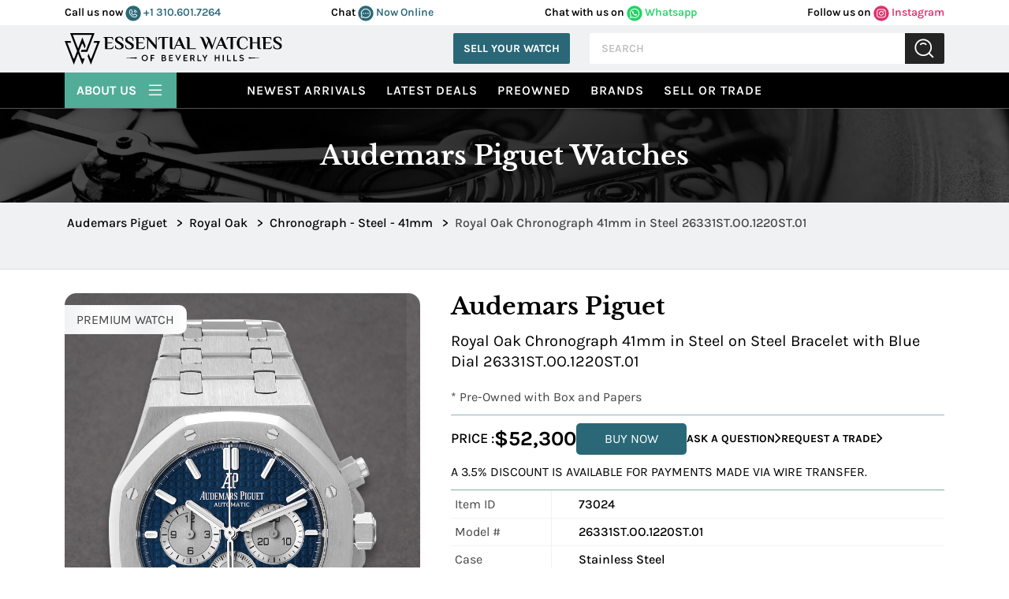

--- FILE ---
content_type: text/html; charset=utf-8
request_url: https://www.google.com/recaptcha/api2/anchor?ar=1&k=6LeaFQwUAAAAAOJwczILvyB4d43daoiC-RaOYJaN&co=aHR0cHM6Ly9lc3NlbnRpYWwtd2F0Y2hlcy5jb206NDQz&hl=en&v=N67nZn4AqZkNcbeMu4prBgzg&theme=light&size=normal&anchor-ms=20000&execute-ms=30000&cb=xtj0zmdqn51l
body_size: 49261
content:
<!DOCTYPE HTML><html dir="ltr" lang="en"><head><meta http-equiv="Content-Type" content="text/html; charset=UTF-8">
<meta http-equiv="X-UA-Compatible" content="IE=edge">
<title>reCAPTCHA</title>
<style type="text/css">
/* cyrillic-ext */
@font-face {
  font-family: 'Roboto';
  font-style: normal;
  font-weight: 400;
  font-stretch: 100%;
  src: url(//fonts.gstatic.com/s/roboto/v48/KFO7CnqEu92Fr1ME7kSn66aGLdTylUAMa3GUBHMdazTgWw.woff2) format('woff2');
  unicode-range: U+0460-052F, U+1C80-1C8A, U+20B4, U+2DE0-2DFF, U+A640-A69F, U+FE2E-FE2F;
}
/* cyrillic */
@font-face {
  font-family: 'Roboto';
  font-style: normal;
  font-weight: 400;
  font-stretch: 100%;
  src: url(//fonts.gstatic.com/s/roboto/v48/KFO7CnqEu92Fr1ME7kSn66aGLdTylUAMa3iUBHMdazTgWw.woff2) format('woff2');
  unicode-range: U+0301, U+0400-045F, U+0490-0491, U+04B0-04B1, U+2116;
}
/* greek-ext */
@font-face {
  font-family: 'Roboto';
  font-style: normal;
  font-weight: 400;
  font-stretch: 100%;
  src: url(//fonts.gstatic.com/s/roboto/v48/KFO7CnqEu92Fr1ME7kSn66aGLdTylUAMa3CUBHMdazTgWw.woff2) format('woff2');
  unicode-range: U+1F00-1FFF;
}
/* greek */
@font-face {
  font-family: 'Roboto';
  font-style: normal;
  font-weight: 400;
  font-stretch: 100%;
  src: url(//fonts.gstatic.com/s/roboto/v48/KFO7CnqEu92Fr1ME7kSn66aGLdTylUAMa3-UBHMdazTgWw.woff2) format('woff2');
  unicode-range: U+0370-0377, U+037A-037F, U+0384-038A, U+038C, U+038E-03A1, U+03A3-03FF;
}
/* math */
@font-face {
  font-family: 'Roboto';
  font-style: normal;
  font-weight: 400;
  font-stretch: 100%;
  src: url(//fonts.gstatic.com/s/roboto/v48/KFO7CnqEu92Fr1ME7kSn66aGLdTylUAMawCUBHMdazTgWw.woff2) format('woff2');
  unicode-range: U+0302-0303, U+0305, U+0307-0308, U+0310, U+0312, U+0315, U+031A, U+0326-0327, U+032C, U+032F-0330, U+0332-0333, U+0338, U+033A, U+0346, U+034D, U+0391-03A1, U+03A3-03A9, U+03B1-03C9, U+03D1, U+03D5-03D6, U+03F0-03F1, U+03F4-03F5, U+2016-2017, U+2034-2038, U+203C, U+2040, U+2043, U+2047, U+2050, U+2057, U+205F, U+2070-2071, U+2074-208E, U+2090-209C, U+20D0-20DC, U+20E1, U+20E5-20EF, U+2100-2112, U+2114-2115, U+2117-2121, U+2123-214F, U+2190, U+2192, U+2194-21AE, U+21B0-21E5, U+21F1-21F2, U+21F4-2211, U+2213-2214, U+2216-22FF, U+2308-230B, U+2310, U+2319, U+231C-2321, U+2336-237A, U+237C, U+2395, U+239B-23B7, U+23D0, U+23DC-23E1, U+2474-2475, U+25AF, U+25B3, U+25B7, U+25BD, U+25C1, U+25CA, U+25CC, U+25FB, U+266D-266F, U+27C0-27FF, U+2900-2AFF, U+2B0E-2B11, U+2B30-2B4C, U+2BFE, U+3030, U+FF5B, U+FF5D, U+1D400-1D7FF, U+1EE00-1EEFF;
}
/* symbols */
@font-face {
  font-family: 'Roboto';
  font-style: normal;
  font-weight: 400;
  font-stretch: 100%;
  src: url(//fonts.gstatic.com/s/roboto/v48/KFO7CnqEu92Fr1ME7kSn66aGLdTylUAMaxKUBHMdazTgWw.woff2) format('woff2');
  unicode-range: U+0001-000C, U+000E-001F, U+007F-009F, U+20DD-20E0, U+20E2-20E4, U+2150-218F, U+2190, U+2192, U+2194-2199, U+21AF, U+21E6-21F0, U+21F3, U+2218-2219, U+2299, U+22C4-22C6, U+2300-243F, U+2440-244A, U+2460-24FF, U+25A0-27BF, U+2800-28FF, U+2921-2922, U+2981, U+29BF, U+29EB, U+2B00-2BFF, U+4DC0-4DFF, U+FFF9-FFFB, U+10140-1018E, U+10190-1019C, U+101A0, U+101D0-101FD, U+102E0-102FB, U+10E60-10E7E, U+1D2C0-1D2D3, U+1D2E0-1D37F, U+1F000-1F0FF, U+1F100-1F1AD, U+1F1E6-1F1FF, U+1F30D-1F30F, U+1F315, U+1F31C, U+1F31E, U+1F320-1F32C, U+1F336, U+1F378, U+1F37D, U+1F382, U+1F393-1F39F, U+1F3A7-1F3A8, U+1F3AC-1F3AF, U+1F3C2, U+1F3C4-1F3C6, U+1F3CA-1F3CE, U+1F3D4-1F3E0, U+1F3ED, U+1F3F1-1F3F3, U+1F3F5-1F3F7, U+1F408, U+1F415, U+1F41F, U+1F426, U+1F43F, U+1F441-1F442, U+1F444, U+1F446-1F449, U+1F44C-1F44E, U+1F453, U+1F46A, U+1F47D, U+1F4A3, U+1F4B0, U+1F4B3, U+1F4B9, U+1F4BB, U+1F4BF, U+1F4C8-1F4CB, U+1F4D6, U+1F4DA, U+1F4DF, U+1F4E3-1F4E6, U+1F4EA-1F4ED, U+1F4F7, U+1F4F9-1F4FB, U+1F4FD-1F4FE, U+1F503, U+1F507-1F50B, U+1F50D, U+1F512-1F513, U+1F53E-1F54A, U+1F54F-1F5FA, U+1F610, U+1F650-1F67F, U+1F687, U+1F68D, U+1F691, U+1F694, U+1F698, U+1F6AD, U+1F6B2, U+1F6B9-1F6BA, U+1F6BC, U+1F6C6-1F6CF, U+1F6D3-1F6D7, U+1F6E0-1F6EA, U+1F6F0-1F6F3, U+1F6F7-1F6FC, U+1F700-1F7FF, U+1F800-1F80B, U+1F810-1F847, U+1F850-1F859, U+1F860-1F887, U+1F890-1F8AD, U+1F8B0-1F8BB, U+1F8C0-1F8C1, U+1F900-1F90B, U+1F93B, U+1F946, U+1F984, U+1F996, U+1F9E9, U+1FA00-1FA6F, U+1FA70-1FA7C, U+1FA80-1FA89, U+1FA8F-1FAC6, U+1FACE-1FADC, U+1FADF-1FAE9, U+1FAF0-1FAF8, U+1FB00-1FBFF;
}
/* vietnamese */
@font-face {
  font-family: 'Roboto';
  font-style: normal;
  font-weight: 400;
  font-stretch: 100%;
  src: url(//fonts.gstatic.com/s/roboto/v48/KFO7CnqEu92Fr1ME7kSn66aGLdTylUAMa3OUBHMdazTgWw.woff2) format('woff2');
  unicode-range: U+0102-0103, U+0110-0111, U+0128-0129, U+0168-0169, U+01A0-01A1, U+01AF-01B0, U+0300-0301, U+0303-0304, U+0308-0309, U+0323, U+0329, U+1EA0-1EF9, U+20AB;
}
/* latin-ext */
@font-face {
  font-family: 'Roboto';
  font-style: normal;
  font-weight: 400;
  font-stretch: 100%;
  src: url(//fonts.gstatic.com/s/roboto/v48/KFO7CnqEu92Fr1ME7kSn66aGLdTylUAMa3KUBHMdazTgWw.woff2) format('woff2');
  unicode-range: U+0100-02BA, U+02BD-02C5, U+02C7-02CC, U+02CE-02D7, U+02DD-02FF, U+0304, U+0308, U+0329, U+1D00-1DBF, U+1E00-1E9F, U+1EF2-1EFF, U+2020, U+20A0-20AB, U+20AD-20C0, U+2113, U+2C60-2C7F, U+A720-A7FF;
}
/* latin */
@font-face {
  font-family: 'Roboto';
  font-style: normal;
  font-weight: 400;
  font-stretch: 100%;
  src: url(//fonts.gstatic.com/s/roboto/v48/KFO7CnqEu92Fr1ME7kSn66aGLdTylUAMa3yUBHMdazQ.woff2) format('woff2');
  unicode-range: U+0000-00FF, U+0131, U+0152-0153, U+02BB-02BC, U+02C6, U+02DA, U+02DC, U+0304, U+0308, U+0329, U+2000-206F, U+20AC, U+2122, U+2191, U+2193, U+2212, U+2215, U+FEFF, U+FFFD;
}
/* cyrillic-ext */
@font-face {
  font-family: 'Roboto';
  font-style: normal;
  font-weight: 500;
  font-stretch: 100%;
  src: url(//fonts.gstatic.com/s/roboto/v48/KFO7CnqEu92Fr1ME7kSn66aGLdTylUAMa3GUBHMdazTgWw.woff2) format('woff2');
  unicode-range: U+0460-052F, U+1C80-1C8A, U+20B4, U+2DE0-2DFF, U+A640-A69F, U+FE2E-FE2F;
}
/* cyrillic */
@font-face {
  font-family: 'Roboto';
  font-style: normal;
  font-weight: 500;
  font-stretch: 100%;
  src: url(//fonts.gstatic.com/s/roboto/v48/KFO7CnqEu92Fr1ME7kSn66aGLdTylUAMa3iUBHMdazTgWw.woff2) format('woff2');
  unicode-range: U+0301, U+0400-045F, U+0490-0491, U+04B0-04B1, U+2116;
}
/* greek-ext */
@font-face {
  font-family: 'Roboto';
  font-style: normal;
  font-weight: 500;
  font-stretch: 100%;
  src: url(//fonts.gstatic.com/s/roboto/v48/KFO7CnqEu92Fr1ME7kSn66aGLdTylUAMa3CUBHMdazTgWw.woff2) format('woff2');
  unicode-range: U+1F00-1FFF;
}
/* greek */
@font-face {
  font-family: 'Roboto';
  font-style: normal;
  font-weight: 500;
  font-stretch: 100%;
  src: url(//fonts.gstatic.com/s/roboto/v48/KFO7CnqEu92Fr1ME7kSn66aGLdTylUAMa3-UBHMdazTgWw.woff2) format('woff2');
  unicode-range: U+0370-0377, U+037A-037F, U+0384-038A, U+038C, U+038E-03A1, U+03A3-03FF;
}
/* math */
@font-face {
  font-family: 'Roboto';
  font-style: normal;
  font-weight: 500;
  font-stretch: 100%;
  src: url(//fonts.gstatic.com/s/roboto/v48/KFO7CnqEu92Fr1ME7kSn66aGLdTylUAMawCUBHMdazTgWw.woff2) format('woff2');
  unicode-range: U+0302-0303, U+0305, U+0307-0308, U+0310, U+0312, U+0315, U+031A, U+0326-0327, U+032C, U+032F-0330, U+0332-0333, U+0338, U+033A, U+0346, U+034D, U+0391-03A1, U+03A3-03A9, U+03B1-03C9, U+03D1, U+03D5-03D6, U+03F0-03F1, U+03F4-03F5, U+2016-2017, U+2034-2038, U+203C, U+2040, U+2043, U+2047, U+2050, U+2057, U+205F, U+2070-2071, U+2074-208E, U+2090-209C, U+20D0-20DC, U+20E1, U+20E5-20EF, U+2100-2112, U+2114-2115, U+2117-2121, U+2123-214F, U+2190, U+2192, U+2194-21AE, U+21B0-21E5, U+21F1-21F2, U+21F4-2211, U+2213-2214, U+2216-22FF, U+2308-230B, U+2310, U+2319, U+231C-2321, U+2336-237A, U+237C, U+2395, U+239B-23B7, U+23D0, U+23DC-23E1, U+2474-2475, U+25AF, U+25B3, U+25B7, U+25BD, U+25C1, U+25CA, U+25CC, U+25FB, U+266D-266F, U+27C0-27FF, U+2900-2AFF, U+2B0E-2B11, U+2B30-2B4C, U+2BFE, U+3030, U+FF5B, U+FF5D, U+1D400-1D7FF, U+1EE00-1EEFF;
}
/* symbols */
@font-face {
  font-family: 'Roboto';
  font-style: normal;
  font-weight: 500;
  font-stretch: 100%;
  src: url(//fonts.gstatic.com/s/roboto/v48/KFO7CnqEu92Fr1ME7kSn66aGLdTylUAMaxKUBHMdazTgWw.woff2) format('woff2');
  unicode-range: U+0001-000C, U+000E-001F, U+007F-009F, U+20DD-20E0, U+20E2-20E4, U+2150-218F, U+2190, U+2192, U+2194-2199, U+21AF, U+21E6-21F0, U+21F3, U+2218-2219, U+2299, U+22C4-22C6, U+2300-243F, U+2440-244A, U+2460-24FF, U+25A0-27BF, U+2800-28FF, U+2921-2922, U+2981, U+29BF, U+29EB, U+2B00-2BFF, U+4DC0-4DFF, U+FFF9-FFFB, U+10140-1018E, U+10190-1019C, U+101A0, U+101D0-101FD, U+102E0-102FB, U+10E60-10E7E, U+1D2C0-1D2D3, U+1D2E0-1D37F, U+1F000-1F0FF, U+1F100-1F1AD, U+1F1E6-1F1FF, U+1F30D-1F30F, U+1F315, U+1F31C, U+1F31E, U+1F320-1F32C, U+1F336, U+1F378, U+1F37D, U+1F382, U+1F393-1F39F, U+1F3A7-1F3A8, U+1F3AC-1F3AF, U+1F3C2, U+1F3C4-1F3C6, U+1F3CA-1F3CE, U+1F3D4-1F3E0, U+1F3ED, U+1F3F1-1F3F3, U+1F3F5-1F3F7, U+1F408, U+1F415, U+1F41F, U+1F426, U+1F43F, U+1F441-1F442, U+1F444, U+1F446-1F449, U+1F44C-1F44E, U+1F453, U+1F46A, U+1F47D, U+1F4A3, U+1F4B0, U+1F4B3, U+1F4B9, U+1F4BB, U+1F4BF, U+1F4C8-1F4CB, U+1F4D6, U+1F4DA, U+1F4DF, U+1F4E3-1F4E6, U+1F4EA-1F4ED, U+1F4F7, U+1F4F9-1F4FB, U+1F4FD-1F4FE, U+1F503, U+1F507-1F50B, U+1F50D, U+1F512-1F513, U+1F53E-1F54A, U+1F54F-1F5FA, U+1F610, U+1F650-1F67F, U+1F687, U+1F68D, U+1F691, U+1F694, U+1F698, U+1F6AD, U+1F6B2, U+1F6B9-1F6BA, U+1F6BC, U+1F6C6-1F6CF, U+1F6D3-1F6D7, U+1F6E0-1F6EA, U+1F6F0-1F6F3, U+1F6F7-1F6FC, U+1F700-1F7FF, U+1F800-1F80B, U+1F810-1F847, U+1F850-1F859, U+1F860-1F887, U+1F890-1F8AD, U+1F8B0-1F8BB, U+1F8C0-1F8C1, U+1F900-1F90B, U+1F93B, U+1F946, U+1F984, U+1F996, U+1F9E9, U+1FA00-1FA6F, U+1FA70-1FA7C, U+1FA80-1FA89, U+1FA8F-1FAC6, U+1FACE-1FADC, U+1FADF-1FAE9, U+1FAF0-1FAF8, U+1FB00-1FBFF;
}
/* vietnamese */
@font-face {
  font-family: 'Roboto';
  font-style: normal;
  font-weight: 500;
  font-stretch: 100%;
  src: url(//fonts.gstatic.com/s/roboto/v48/KFO7CnqEu92Fr1ME7kSn66aGLdTylUAMa3OUBHMdazTgWw.woff2) format('woff2');
  unicode-range: U+0102-0103, U+0110-0111, U+0128-0129, U+0168-0169, U+01A0-01A1, U+01AF-01B0, U+0300-0301, U+0303-0304, U+0308-0309, U+0323, U+0329, U+1EA0-1EF9, U+20AB;
}
/* latin-ext */
@font-face {
  font-family: 'Roboto';
  font-style: normal;
  font-weight: 500;
  font-stretch: 100%;
  src: url(//fonts.gstatic.com/s/roboto/v48/KFO7CnqEu92Fr1ME7kSn66aGLdTylUAMa3KUBHMdazTgWw.woff2) format('woff2');
  unicode-range: U+0100-02BA, U+02BD-02C5, U+02C7-02CC, U+02CE-02D7, U+02DD-02FF, U+0304, U+0308, U+0329, U+1D00-1DBF, U+1E00-1E9F, U+1EF2-1EFF, U+2020, U+20A0-20AB, U+20AD-20C0, U+2113, U+2C60-2C7F, U+A720-A7FF;
}
/* latin */
@font-face {
  font-family: 'Roboto';
  font-style: normal;
  font-weight: 500;
  font-stretch: 100%;
  src: url(//fonts.gstatic.com/s/roboto/v48/KFO7CnqEu92Fr1ME7kSn66aGLdTylUAMa3yUBHMdazQ.woff2) format('woff2');
  unicode-range: U+0000-00FF, U+0131, U+0152-0153, U+02BB-02BC, U+02C6, U+02DA, U+02DC, U+0304, U+0308, U+0329, U+2000-206F, U+20AC, U+2122, U+2191, U+2193, U+2212, U+2215, U+FEFF, U+FFFD;
}
/* cyrillic-ext */
@font-face {
  font-family: 'Roboto';
  font-style: normal;
  font-weight: 900;
  font-stretch: 100%;
  src: url(//fonts.gstatic.com/s/roboto/v48/KFO7CnqEu92Fr1ME7kSn66aGLdTylUAMa3GUBHMdazTgWw.woff2) format('woff2');
  unicode-range: U+0460-052F, U+1C80-1C8A, U+20B4, U+2DE0-2DFF, U+A640-A69F, U+FE2E-FE2F;
}
/* cyrillic */
@font-face {
  font-family: 'Roboto';
  font-style: normal;
  font-weight: 900;
  font-stretch: 100%;
  src: url(//fonts.gstatic.com/s/roboto/v48/KFO7CnqEu92Fr1ME7kSn66aGLdTylUAMa3iUBHMdazTgWw.woff2) format('woff2');
  unicode-range: U+0301, U+0400-045F, U+0490-0491, U+04B0-04B1, U+2116;
}
/* greek-ext */
@font-face {
  font-family: 'Roboto';
  font-style: normal;
  font-weight: 900;
  font-stretch: 100%;
  src: url(//fonts.gstatic.com/s/roboto/v48/KFO7CnqEu92Fr1ME7kSn66aGLdTylUAMa3CUBHMdazTgWw.woff2) format('woff2');
  unicode-range: U+1F00-1FFF;
}
/* greek */
@font-face {
  font-family: 'Roboto';
  font-style: normal;
  font-weight: 900;
  font-stretch: 100%;
  src: url(//fonts.gstatic.com/s/roboto/v48/KFO7CnqEu92Fr1ME7kSn66aGLdTylUAMa3-UBHMdazTgWw.woff2) format('woff2');
  unicode-range: U+0370-0377, U+037A-037F, U+0384-038A, U+038C, U+038E-03A1, U+03A3-03FF;
}
/* math */
@font-face {
  font-family: 'Roboto';
  font-style: normal;
  font-weight: 900;
  font-stretch: 100%;
  src: url(//fonts.gstatic.com/s/roboto/v48/KFO7CnqEu92Fr1ME7kSn66aGLdTylUAMawCUBHMdazTgWw.woff2) format('woff2');
  unicode-range: U+0302-0303, U+0305, U+0307-0308, U+0310, U+0312, U+0315, U+031A, U+0326-0327, U+032C, U+032F-0330, U+0332-0333, U+0338, U+033A, U+0346, U+034D, U+0391-03A1, U+03A3-03A9, U+03B1-03C9, U+03D1, U+03D5-03D6, U+03F0-03F1, U+03F4-03F5, U+2016-2017, U+2034-2038, U+203C, U+2040, U+2043, U+2047, U+2050, U+2057, U+205F, U+2070-2071, U+2074-208E, U+2090-209C, U+20D0-20DC, U+20E1, U+20E5-20EF, U+2100-2112, U+2114-2115, U+2117-2121, U+2123-214F, U+2190, U+2192, U+2194-21AE, U+21B0-21E5, U+21F1-21F2, U+21F4-2211, U+2213-2214, U+2216-22FF, U+2308-230B, U+2310, U+2319, U+231C-2321, U+2336-237A, U+237C, U+2395, U+239B-23B7, U+23D0, U+23DC-23E1, U+2474-2475, U+25AF, U+25B3, U+25B7, U+25BD, U+25C1, U+25CA, U+25CC, U+25FB, U+266D-266F, U+27C0-27FF, U+2900-2AFF, U+2B0E-2B11, U+2B30-2B4C, U+2BFE, U+3030, U+FF5B, U+FF5D, U+1D400-1D7FF, U+1EE00-1EEFF;
}
/* symbols */
@font-face {
  font-family: 'Roboto';
  font-style: normal;
  font-weight: 900;
  font-stretch: 100%;
  src: url(//fonts.gstatic.com/s/roboto/v48/KFO7CnqEu92Fr1ME7kSn66aGLdTylUAMaxKUBHMdazTgWw.woff2) format('woff2');
  unicode-range: U+0001-000C, U+000E-001F, U+007F-009F, U+20DD-20E0, U+20E2-20E4, U+2150-218F, U+2190, U+2192, U+2194-2199, U+21AF, U+21E6-21F0, U+21F3, U+2218-2219, U+2299, U+22C4-22C6, U+2300-243F, U+2440-244A, U+2460-24FF, U+25A0-27BF, U+2800-28FF, U+2921-2922, U+2981, U+29BF, U+29EB, U+2B00-2BFF, U+4DC0-4DFF, U+FFF9-FFFB, U+10140-1018E, U+10190-1019C, U+101A0, U+101D0-101FD, U+102E0-102FB, U+10E60-10E7E, U+1D2C0-1D2D3, U+1D2E0-1D37F, U+1F000-1F0FF, U+1F100-1F1AD, U+1F1E6-1F1FF, U+1F30D-1F30F, U+1F315, U+1F31C, U+1F31E, U+1F320-1F32C, U+1F336, U+1F378, U+1F37D, U+1F382, U+1F393-1F39F, U+1F3A7-1F3A8, U+1F3AC-1F3AF, U+1F3C2, U+1F3C4-1F3C6, U+1F3CA-1F3CE, U+1F3D4-1F3E0, U+1F3ED, U+1F3F1-1F3F3, U+1F3F5-1F3F7, U+1F408, U+1F415, U+1F41F, U+1F426, U+1F43F, U+1F441-1F442, U+1F444, U+1F446-1F449, U+1F44C-1F44E, U+1F453, U+1F46A, U+1F47D, U+1F4A3, U+1F4B0, U+1F4B3, U+1F4B9, U+1F4BB, U+1F4BF, U+1F4C8-1F4CB, U+1F4D6, U+1F4DA, U+1F4DF, U+1F4E3-1F4E6, U+1F4EA-1F4ED, U+1F4F7, U+1F4F9-1F4FB, U+1F4FD-1F4FE, U+1F503, U+1F507-1F50B, U+1F50D, U+1F512-1F513, U+1F53E-1F54A, U+1F54F-1F5FA, U+1F610, U+1F650-1F67F, U+1F687, U+1F68D, U+1F691, U+1F694, U+1F698, U+1F6AD, U+1F6B2, U+1F6B9-1F6BA, U+1F6BC, U+1F6C6-1F6CF, U+1F6D3-1F6D7, U+1F6E0-1F6EA, U+1F6F0-1F6F3, U+1F6F7-1F6FC, U+1F700-1F7FF, U+1F800-1F80B, U+1F810-1F847, U+1F850-1F859, U+1F860-1F887, U+1F890-1F8AD, U+1F8B0-1F8BB, U+1F8C0-1F8C1, U+1F900-1F90B, U+1F93B, U+1F946, U+1F984, U+1F996, U+1F9E9, U+1FA00-1FA6F, U+1FA70-1FA7C, U+1FA80-1FA89, U+1FA8F-1FAC6, U+1FACE-1FADC, U+1FADF-1FAE9, U+1FAF0-1FAF8, U+1FB00-1FBFF;
}
/* vietnamese */
@font-face {
  font-family: 'Roboto';
  font-style: normal;
  font-weight: 900;
  font-stretch: 100%;
  src: url(//fonts.gstatic.com/s/roboto/v48/KFO7CnqEu92Fr1ME7kSn66aGLdTylUAMa3OUBHMdazTgWw.woff2) format('woff2');
  unicode-range: U+0102-0103, U+0110-0111, U+0128-0129, U+0168-0169, U+01A0-01A1, U+01AF-01B0, U+0300-0301, U+0303-0304, U+0308-0309, U+0323, U+0329, U+1EA0-1EF9, U+20AB;
}
/* latin-ext */
@font-face {
  font-family: 'Roboto';
  font-style: normal;
  font-weight: 900;
  font-stretch: 100%;
  src: url(//fonts.gstatic.com/s/roboto/v48/KFO7CnqEu92Fr1ME7kSn66aGLdTylUAMa3KUBHMdazTgWw.woff2) format('woff2');
  unicode-range: U+0100-02BA, U+02BD-02C5, U+02C7-02CC, U+02CE-02D7, U+02DD-02FF, U+0304, U+0308, U+0329, U+1D00-1DBF, U+1E00-1E9F, U+1EF2-1EFF, U+2020, U+20A0-20AB, U+20AD-20C0, U+2113, U+2C60-2C7F, U+A720-A7FF;
}
/* latin */
@font-face {
  font-family: 'Roboto';
  font-style: normal;
  font-weight: 900;
  font-stretch: 100%;
  src: url(//fonts.gstatic.com/s/roboto/v48/KFO7CnqEu92Fr1ME7kSn66aGLdTylUAMa3yUBHMdazQ.woff2) format('woff2');
  unicode-range: U+0000-00FF, U+0131, U+0152-0153, U+02BB-02BC, U+02C6, U+02DA, U+02DC, U+0304, U+0308, U+0329, U+2000-206F, U+20AC, U+2122, U+2191, U+2193, U+2212, U+2215, U+FEFF, U+FFFD;
}

</style>
<link rel="stylesheet" type="text/css" href="https://www.gstatic.com/recaptcha/releases/N67nZn4AqZkNcbeMu4prBgzg/styles__ltr.css">
<script nonce="3lcl0q_7w8W7f-Be2R1uVA" type="text/javascript">window['__recaptcha_api'] = 'https://www.google.com/recaptcha/api2/';</script>
<script type="text/javascript" src="https://www.gstatic.com/recaptcha/releases/N67nZn4AqZkNcbeMu4prBgzg/recaptcha__en.js" nonce="3lcl0q_7w8W7f-Be2R1uVA">
      
    </script></head>
<body><div id="rc-anchor-alert" class="rc-anchor-alert"></div>
<input type="hidden" id="recaptcha-token" value="[base64]">
<script type="text/javascript" nonce="3lcl0q_7w8W7f-Be2R1uVA">
      recaptcha.anchor.Main.init("[\x22ainput\x22,[\x22bgdata\x22,\x22\x22,\[base64]/[base64]/[base64]/ZyhXLGgpOnEoW04sMjEsbF0sVywwKSxoKSxmYWxzZSxmYWxzZSl9Y2F0Y2goayl7RygzNTgsVyk/[base64]/[base64]/[base64]/[base64]/[base64]/[base64]/[base64]/bmV3IEJbT10oRFswXSk6dz09Mj9uZXcgQltPXShEWzBdLERbMV0pOnc9PTM/bmV3IEJbT10oRFswXSxEWzFdLERbMl0pOnc9PTQ/[base64]/[base64]/[base64]/[base64]/[base64]\\u003d\x22,\[base64]\x22,\x22S8Odwo4cK8Oow45Vwp7Dj8O8c2o4SsKrw7NjQMKtfnLDucOzwodpfcOXw4vCuADCpiMWwqUkwqZ5a8KIS8KaJQXDk158ecKZwpfDj8KRw4/DvsKaw5fDvzvCsmjCoMKowqvCkcKiw7HCgSbDv8KLC8KPVlDDicO6wpTDiMOZw7/Cv8Oiwq0HS8Kowql3dDI2wqQSwrIdBcKUwpvDqU/DqsKBw5bCn8OwLUFGwqkdwqHCvMKhwoktGcK2J0DDocOCwobCtMOPwoDCiT3DkzrCqsOAw4LDosOfwpsKwo9qIMOfwqMfwpJcY8OzwqAefsK+w5tJUcK0wrVuw6p6w5HCnDzDngrCs03CjcO/OcKrw4tIwrzDkcOAF8OMOy4XBcKJTw55UMOkJsKebsOYLcOSwqHDuXHDlsKFw6DCmCLDlSVCehnCojUaw4hAw7Y3wo/CpRzDpS3DvsKJH8OPwoBQwq7DusK7w4PDr0J+cMK/[base64]/OXxDwrTCkERWw4XDi8OyScObw7rCgcOqXEISNsOnwo0PQcOFU0k5N8O6w6jCk8OPw4zCvcK4PcKvwqA2EcKewoHCihrDpsOofmfDvAABwqtOwofCrMOuwp14XWvDuMOzFhxPBmJtwqfDhFNjw73CrcKZWsOkFWx5w6kYB8Kxw4TChMO2wr/CnsONW1RHFjJNL2kGwrbDi0lccMOhwrQdwolQKsKTHsKFOsKXw7DDk8KeN8O7wpXCvcKww642w4kjw6Q9T8K3bg1twqbDgMODwobCgcOIwrzDlW3CrUvDpMOVwrF2woTCj8KTc8KOwph3dMONw6TCsiQCHsKswoAWw6sPwqjDh8K/wq9eL8K/[base64]/Co3s/w5rDocOVR1LDvcOyIRjCscO7ED7Cn3kTwojCgjvDgW9awrB7QsKOA3hTwofCrsKew4jDmcK6w5LCtUZKG8Obw7rCn8KmHxFXw5nDrk9jw6TDoWFSw4fDrMOxIlnDqT/CoMKsJ2pfw67Dq8Oow5AVwrvCpMORwowpw7zCusKILxdFWQ14bMKTw4PDn1MEwqskNWzDgMOJfsOVGsOxdAZpwrHCj0N0wqjCpz3DgcODw58RRsOFwox3VcKIN8Kxw6RNw5jDpMK3cT/[base64]/CiMKcB17CscK9wooUw4XCtD/Dl2rCmnLCuU/[base64]/DncOOwpYrUDfCjMKKw5HCuMO7LmHCqsOEwpvDksOTfhLDiEEkwo9pYcKkwrXDvH91w7l7BcOHWyZ5RFVWw5fDuHw8UMOPZMKHe0sicUxzGMO+wrPCqsKfecKgNwxAJUfCjgk6UB/CgMKzwoHCg0bDnkLDmMO/[base64]/[base64]/CsWoZABTCpG3CphJ4J0fCv8OJw5nCmRfChmsvBcO7woJgC8ObwpIvw5zCnMO+PQFEwoPCokLCgyTClGnCk1s1TsOQPcOmwrQ4w6TDtBF2wrLCn8KOw4DCuzXCvhxsND/CsMODw5IhFmhIIsKnw6jDnTXDkW1BUC/DicKsw7rCp8O6RMOTw4nCkB8tw55kJnwvfkzDj8OsL8KZw6FAw7PCsQnDhE7DhEdMXcOadCp/TkAiTcOCKcKhw4jDux/DmcKOw4ZYwqDDpAbDqMO5SMOJD8OuKWFCclVbw78tSVnCpMKrd1EYw4rDi1pmXsOVUUjDlFbDjFQrYMOHIizCjMOEwp/[base64]/DvMKFw7vCncK3w69GwqrCh8OgYsOkFcOKw7ZHw7BqwqgnU1jDvMOpNMOlw5Qwwr5qwrU9cTJzw5NFw519N8ORGQBew6vDkMO1wqvCosKjUxLDiBPDhhnDvHbCu8KzGMOQbQ/[base64]/[base64]/w4ojw4dieMK8w45xw4sdw4DCk8O8GSXDvinClcOYw5bCqGt6KsOiw6zCtgpMDF7DtUA/w4wcJsOfw6ZWXE/DicKwTE8yw4snMsO2wojDhcKKCcKrScKgw7vDvcKjSDkVwrYfZsKpZMOHwqzDqHXCtcO9w6jCnSEpW8OADTHCpg40w7w0Rm51wpfCp0wTw4/CusKhwpMpQMOkwpLDoMK2BMOowqvDlMOYwr3ChDTCrV5VRUjDt8KvC1hQwrXDrcKKwqhjw43DvMO1woLCjGZOC2Uyw6EQwoDChQEIw7Imw5Q2w7XCksOHYsKtKMK4wqPCusKEw5/CrH14wqjCs8OdQSA7CMKHKhjCpC7CrQjCicKCXMKbw4fDjcOXblTCv8KUw7AtPsK2w4LDkVrDq8KSHl7DrkHClC/DtUfDkcOtw6xuw6zDvy3CkQJGwoQdw74LDsKbR8Kdw4BQwpBYwonCvWvDq2ELw63DlQ3CtHTCjy4KwpbCrMKww5JfCAvCpCPCs8KdwoQ8w43Dp8KVwqXCsX3Ci8ORwpPDh8O2w7Q2DBXCpWjDhCEHCB7Dk2c/w58aw6nCmSfClETCssK2wo3CoCAxw4rCvsKtwrAkR8O9wrVrMEvDvFIgW8Kww4kKw7nCicOKwqXDocOzKSnDhMKfwqDCqBPDhMO/[base64]/wrbDlx0+wpfCuMKUwoxmwpPDvzd2bxXDtsKmw7p7CcOjwo3Djk3CucOPXRPCn0Bswq3DscKKwqQnwoMUGsK3MElnfsKMwp0PRMOaaMOLw7nCp8OTw6vCoQhmDsOSdMKyRETCuUBFw5pUwrZdHcOpwobCn1nCoEhIFsOwW8KOw79IU3ZCCQUZCcKRwqnCpQ/Dr8KDwrnCqQUDAA0/WBdzw6Aew4LDmilWwrbDoArChkDDoMOZKMOROMKowqprTSzDgcKvA3HDjsKAw4DCjwDDnwIQwqbCggEwwrTDmiDDr8OOw4hmwpDDtsOew41mwrAOwr1Nw4Q3K8KtPMObO2/DsMK4KAYBf8Kiw5Eaw6zDi2PCrx5xw4LCnMO3wqJEOsKkK17DlsOyOcKCZi7CqFLDtsK+eRtGJhbDnsO5RWPCusO0woLDhCrCkwHDl8KBwpwxMRkiKcOaV3gBw5k3w4RGfMKpw5JleVPDm8O7w7HDucKbecOVwpxIXxLDkg/CncK5esOWw5fDtcKbwpbCnsOOwrTCmWxGwogsRWPCvR8NJ03DnDfDrcKDw4zDrTABw61Dw7U6wrQrWsKFccOZQhvDpMK2wrFuKD1cV8OQEiEHZ8KwwoFdR8KpPsKfVcOkbSXDrltuYcOKw5Ecw5/DscK0wrHChcKGTz4aw7JHJcOfwoLDtMKKKcKLAcKOw5xUw4ZPw5/[base64]/w43DqCE6w5NPPsKkfRjDq8KLOcORWXnDrRPDmhcOOx8NHsOsH8Ofw7A8w4FZP8ODwrLDjEUtE3rDksKSwod5GMOsHiPDvMKIwpDDiMKuwot2w5Bfe0EaAFnCnl/[base64]/CtsKyXWTClB4uwqfDn8OxwqfClsOYChF0w51BwrzDoRk/I8Kaw5rDjDMtwpx0w4M2TsKOwofCt2BSaHBPd8KoDMO9wrYaPMO6fljDqcKJJMO/J8OKwrsuYsOhJMKDw4lQRzrCnibDuT9pw45Ee2XDuMK0U8OHw5ksWcKdCcKIMmXDrMO8FMKHw6bCtcK8O0N6w6VWwq/DtzNKwrbDtjlSwo7Co8KXAnhLKDMdVMOyHn3Dmx5YATVKKWfDmwnCtsK0B1UYwp1xMsOyfsKiV8OPw5FKwqPDmwJ+AD7DpxMffWZOw7hGMAnDjcK3c3jClFQUwropEHMqw4XDlcKRw6LCgsO4w7tOw7zDgRtPwrXDvcOhw4vCusOeWxN7RsO0YQ/Cu8KOJ8OHACvClAgfw6TCmcO6wpjDi8KXw7AlYcOmCCfDvcOVw48jw6vDqzXDlMOcX8OtOcOBQcKiRktMw7BwBMOKIWPCicOzUCzDrT/DqwhsTcO4wqpRwrgMwo8Lw45uwooxw5pwNw8EwpxawrQQaE7DscOZU8KxecOCEcKNUsODTXbDoHsww6wTWjfCsMK+IFsZGcKcXQ/DtcOPc8OOw6jCvcO6alDDrsO+BUjCi8KHwrbDn8OgwoIqQ8KmwoQOZwvCmSLCg1fChMOwH8K0esONInl3wo/[base64]/[base64]/[base64]/DtsKuC8OxwrbCnsO0woNjw7BPSW7DusKDDSBvwoDCiMOqwojDmsKzwol7woTDs8O+wqYpw4vCuMOxwrnCl8OwShVfQgbDhMKgQ8KVeS/DijkeHmLCghtGw5zDqy/CocKMwrILwqg9Vhx9OcKHwpQ3HX1pwrbDohI6w5PDj8O9MCBvwoo4w4vDnsOwNsOmw6fDvj8ew5vDssOSIFLCvMK+w5HCkxReeE9Kw6IuFsONVHzDpTrDrMO9NsK6DcO8w7jDjA/[base64]/DlS7Ct8O3wpDCusOjGMKLf2ENPMKtHzsnwrF+w6XCuS5rwoZvw4c9UHjDuMKiw5w9F8KDwojDoyp/[base64]/DocOZfDRWw44hwrMZwrHDkwnCr8KBM8K+w63Du3tYwqknwp4ww44HwqfCuW/Dg27Don5Rw73DucOSwr7DlkzCisO8w7XDvVfDiRLCoC/Dl8OEWnvDix/Dp8OowqnCsMKSC8KBbsKJNcObO8OSw4TCnMOWwovCklMuNBwtHWkcZMKALsObw5jDlcO7woptwqXDkGwXOcONbmhaeMODD2UVwqUZwp55K8KvesO1KMKycsKYAsO/w7xUSGHCrsKzwqwtRsO2wq9nwovDjmfChMObwpHCiMKjw7XCmMOnw7w2wrxuV8OIwphDWhvDh8OrBsKEw74QwoLClQbCvsKNwpHCpX7CjcK3Mww0w5vCgTMne2JxOhAXeDJjwo/DpGVtWsK+UcOrVjUzOMKyw4TDq3FJTkDChSREY3l3VW7DrGPDkDHCiALCmcOlC8OWE8KJO8O4H8OMdD8KNx0kWsKkHCEvw5TCicK2R8K7wo0tw5cDw67Cm8Ogw50Uw4/Du3bCssOYEcKVwqB4FjADEyvCmA9aGj3DmgLCsEICwpxPw7jCrzlNR8KJHsKtYsK2w5jDkXBRPX7CpsOUwrMPw6F/wrfCisKlwppKTWo2ccK0PsKHw6Jww6Z+w7IMQsO2w7h6w6Vew5oPw6nCp8KQFsO5RVBzw47CosOREcO0FzPCtcOAw6PDqMOmwpAPAMKSwrnCoTrDvsOpw5LDm8O+YMOQwpzCusO/R8O2w6jDqcObL8Ocwo1qTsKZwrLDlMK3JsOcCcKoDjXDmSEJw6lxw6zCjMKNGMKOw4zDqFdFw6bDpsKQwpVRSD7CgcOIWcOpwq/Cql3CrQAjwrl3wroKw51feD7CtHBSwqvCjsKBdMOCH1XCnsKzwoMuwq/DpyZfw6xdYxjDpHjCjjc/wpkTwqkjw7ZdU1TCr8KSw5U4dj5qeEQ+T0xzXsOLZScKw7Z6w47CjcO7wrFZGHJ8w6NDIzltwprDpMOvL3vCjkgkMcKyUkB5f8Oaw5/DhMOiwrxdK8KDcnkEGMKAY8Kfwoghc8KOSCTCgMK1wrrDjMO7GMO2UwvDhsKrw7vCpw3DvsKOw7t0w4cAw5zDuMK6w68sGDkmecKHw7cFw6HClQ4gwosDTcO2w58nwpksCsOoecKGw6TDksKzQsKvwrQkw5LDusKhPDhNH8KpNTTCt8OIwp9Dw65DwpcDw6/Di8KkfcKnw5HDpMKow6gAMGLCkMKOwpHDtsKOGAZ+w4LDl8K4L3PCqsONwqzDg8OJwrDCrsOawpJPw47CscKdT8OSTcOkHDXDu1vCpsKfYB7DhMKVwqvDs8K0DncZaGIMw5sWwolXw4RZwolWBFbCr2XDniHChmgtTsOMLg0VwrQBwpjDvgnCr8OJwo5ndcK6TX/[base64]/[base64]/Cq3XDksKmEcK5FMKywqx6w5fDkGtyw4zDqcKRw47DlA7DtcOULMKNE3RvASozWwdiwo9YXMKXLMOCwp/Cu8ONw4/DpjbDssKaCGTCvHbDocODw5pIHzw8woVXw5sGw7HCh8ONwoTDh8KYZsOvN3kLw6s3wrZJwrsMw5LDncO9UR/Cs8KBSj/Ci3LDjzzDhcKbwprCmsOFd8KCUsOdw5kVacOTZcK8w6w2WFrDiHvDk8OTw5vDhEQ+JsKuw6A2amM1bzw3w5fCl1vCoW4MNFzDs1jCncOzw4PDg8O4w4/CkVdNwp/Dln3CssOiw7jDjiZEw6lkIcOYw4TCq2AvwoPDjMK+w5sjwqPDrCvCq0PCrjLCgcKewp/CuQHDrMOOIsO1WhrCs8OvZcOuS3lKUMKrd8KRw5XDl8K/[base64]/ACg5wppawr/[base64]/wrbCnjJTUQdaWXRCO8O6wo5IcB8HWkVjw4M4w5ENwqxVDsKtw6MsOMOIwo15w4TDq8OSI11SFifCoCRnw7nCk8K7NHgiwqpsasOsw7zCoFbCtxxxw7xREsO3E8K1ICrDkH/DlMOlwpnClcKaZD8WWncBw4caw6cGw4rDpMOaeRPCisKuw4pdaRZAw7h9w6bCmcOew7syRsOowpnDhSfDsyBZecOlwqRnHcKCNVfDnMKqwqpvwqnCvMK2bTvChcOowrYFwpYsw6fCkgs5ZMK7PTNrAmTCncKvDDN5woLDkMKqNsOLw7/CjjEfH8KUQMKaw6XCuCENVlTCqThrP8KQOcKIw49rOgDCpsOoOxlPelt/ZBQYFMOnGTnDvxTDtEUpwrTDvV5Jw6h0wonCsWPDowl8BGbDvcO4a2HDl3Ecw4LDmzrCmMOcScOibTh4w6zDvhbCuQt8wqbCosOZBsOMEsOlwqTDisOfXGtoGEPCkcOpNSnDk8K8E8KYd8KlTi/[base64]/WsOFPnzCshlaO8OQSMObwpMINsOmSMOyQsOsw68XAy0+agPCqmrCkh/CqnsvK3/[base64]/CmcOAw48cV8KPa3gFwpksM2bCk8O8w4plAcOXZCUMw4rChUo/TX0hXMKMwoPDoFhMw4Eyc8KVAsO0wpHDn2HDnCrChsOPcMOsUBvCksKYwpXDtWIiwo1/w6sybMKKw58kcjnColEEdhVXQsKrwoPCqjtEY0IfwobCgMKiasO8wqvDjX7DlUbChcKOwq5bRTl7w6M5GMKCF8Obw5zDgm42YsKUwo0UZMOIwpPCvQrDjVHDmH8iL8OYw7UYwqsJwrJTeHvCnsOOUiRyDcK8D2gGwqZQSFrCqcOxwoIbSsKQwrw5wo/CmsKvw45mwqDCohTCl8Ktw6Iiw43DicOMwqRDwrE6f8KRMcKBGz9Nwp3DicOiw6PDqwHDtzYUwr/CjE8BMsOrIEEEw5AHw4NIEg3CuTNUw7YBwpDChMKPw4TCnnduNcKEw7/Cu8KhGMOuKcOXw4I9wpDCmcOnOcOmWMOpU8K4fmTCuRUOw5LCpcKxwrzDrCLChcOiw4t1EWjDvlVZw5lTXm/Cr3/Dr8OVWn5WCMKBc8K4w4zDvRtUwq/ChBzDuV/[base64]/CgsO8HcKZG8O4HUotYF7ChMKOe8K6wrJTwrzCnC8ewoQIwo7DgMKWcz57djlZwqTDoznDpEbCrFLCn8O/AcKEwrfDi3HDu8K2fT/DoTJLw445Z8Kiwp7Dn8OYFMO9wqHCv8K/[base64]/GsKwwplUYMKKdcK2dXZECmXCrzt7wqdxwpfDgcOBJ8OnQcOrXlRycDXCuwAnw7XCgjbDuXpbfU5ow4lFAMOgw79ZUS7Cs8OyXcK/Q8OzOsKiRFl6PxjDp1rCusOdYsK9IMO/w4XCkE3Co8KrczsPN0jCgMKrWAgLC041EcKpw63DvTvCsz3DiTAzw5ciwqLDhl3Ciy0dQsO0w7XDu2jDvcKbODTCnThOw6zDjsOAwqs9wrs2BcOiwonDicORN2JRTSzCkyNJwqI0wrJgNcKzw6XDqMOQw7Amw7gxXj9EZEbCksKVDh/DgMK9fsKdSzHCuMKfw5XDksO1NcOPwr1aTghLwprDp8ODAXLCocO9w6rCocOZwrAvG8KvTkUtLWJ1D8OAc8KkbsOaQQjCihHDpcOSw6BGQATCk8OFw5LDigFfS8OmwpxRw61pw7AfwrfColcjawDDumnDhsOHR8O+wqd2wq/DpsOzwpnDgsOSCHVpRH/[base64]/fiXDlsK+woHCiSLCvmcEw5/Dhh4xw7hIYRTDl8K+wpjDpGfCl3DCusK+wpBFw7tQw4VHwq9EwqfChG4aKMKWMcK0w77DoQdLw7wiwpVhf8K6wr/DlBfDhMKtPMKkIMKHw4TDrQrDjCJ6w4/CgcKLw6dcw7pWw7LDscOVYg3Cn0BLFxfCrTnCih3ChSBJIT7CtcKeKglOworCn0jDt8ORH8OsCWlyXsO8RcKJw6bCh1vCi8K4NMOWw73CgcKtw7tFYHLDt8Kowrt/[base64]/CuHYcOjbCm8O3w6JlfMOUwo9FwpnDoWDChjUOw4g9w4EnwqLDgDB8w49RG8OTWDseCS7DsMK4OSHCqMOlw6NdwqFIw6DCo8Kkw7ktUMOsw6ICfzDDnsKtw4hpwoM/LsOJwpFdJsKXwpHCn3jDl2/[base64]/bRbCjUjCn8OLw5jDljnDrx8Sw4YFF1/DrMOrw57Du8OmSmXDqgDChsKKw7vDhX1HZ8Ktwo91w4TDnmbDhsKIwqUIwp8rcEHDgTssXR/DtMO8EcO9GsKRwpHDozAyJcORwoYuw5XChHE7ZMOgwrE8wr3DlsK8w7d/wroYMy5Aw6ExPiLDqcKhw4k1w4XDoQIMw6oBUQdrRXDCghp4wpzDmcKQd8OCAMOeUkDChsKTw7LDosKKw5NYwqJBPH/CnybDsk5awqXDpjgVC27Dm2VPaRkIw7jDm8Kew69Xw6zCm8OJAcOfFsOgHcKIIX13woXDnTPCqxDDoDTCl0DCusK2AcONRy0FKGd3HMOQw6dAw4pCfcKpwr7Dt20TCDsXw7vCrB0IJTrCvC0ZwpXCqDE/[base64]/[base64]/[base64]/wpYVwqQ3eMKRw6cGwq/ConoQAns0wrDDrkHDvcKnKCjCncKuwro8w4nCqB7Do0Q8w4xWOcKVwrk6wrsTBlTCusO2w5kowr7CrQfCh3dzHW/Do8OoNB83wockwo0qTjnDihvDucOKw7gmw47CnHEbw7B1wrIHPSTCmsK6wrVbw5sww5QMw7REw5x4w6ojbQ8ewrzCqRrDlMKMwrfDuw0OB8KzwpDDr8O1Nlg4LjHDjMK/eivDmcOXfcO1wqLCizRUIMKxwpoJDsK/w5l1C8KvBMKZDU9Xw7bDlsO0wozDlkgVwqBzwofCvwPDrsKoY1NMw59xw6YVMnXDucO6b2/ChS4DwpFcw7U7dsO3TTczw5TDssKra8KPwpZLw4x9LC4LLWnCsHEbWcOKPg7Di8OSR8KcVHYoFcOBNsOow6zDqhbDmcOAwpYqw6RFDwBxwqnCrA1uWcKIwqoTwr3Dl8KRVWwyw6DDmCN+wr/DlzNYBHHCmV/[base64]/w4fCvsK4wr1lJ0UiwpLCosOqfgwyZg/[base64]/wrQQw7TChTgTAMKvLFlQAMOjw5RVEQQmwqzChAvCgQ1Pw7nDgVrDslDDpHxbw7IZwqHDvX1mM2DDkWvCkMK5w65qw4tVE8KSw6DDnXnDpcKXwoAEw5HCicOpwrPChijDo8O2w7c4FcK3MT3ChcKUwppfZz51w4YvEMO5wqrCmiHDs8KNw5/[base64]/Dj03DhsKtw7bCi19lRMKfH8KoJg7Cm8OTPTrCncOaW3PCt8K/[base64]/DhcKiTUrDqsOxwq/[base64]/BEc7w6JGERHDs8KlRMKzw74bd8KvX3jDg2DCjcKhw4vCtcKtwqMxAMKNTsK5wqDDgsKGw71Mw7bDijHCrcKIwo8iSiVnGjIuwpTDu8Ktd8KdB8K/PxrCuw7CkMOTw7grwp08D8ORdUxSw6jCisK2cldKa3/[base64]/DoHjCp8Knw5dpNcOfwrLDiATCgcOTEBPDl0JHWixqFcKBcsKGByPCvnJww40uM3DDu8KBw5/Co8OiATFewobDiE1CVi7Cp8K6wpLCssOEw5rCmsOVw7/DmsOjwrt4ME3ClcK6aGAYFcK/w5cmw47DscOvw5DDnRLDlMKCwrrCncK7wrMPesOfNnDDlMKhIsKsRcO9wqvDkElAwoNJw4B3RsKbVE3DqcOMwr/CplvDoMKOwojCnsOdEjIJw4PCj8KzwpjDin1Fw4p2X8KvwrELDMObwpZxwpJEWToHdUbDimZ7WVtWw4E9wprDkMKVwqbDmiNOwpN+wp4SDVA1wpXDlcO3VcOzBcK+aMK1UW4dwoFJw57DhnzCiSfCrkk1KcKFwoJ9IsOrwpFZwqfDqE7DoFInwo/DrsK+w4vCqcOPDsOOwofDj8K+wrVXYsK4aSxRw47ClsOBwrbCnnUqFTggP8K1DEjCtsKgRArDksKyw57DnMK9w7fCo8OAacORw7jDv8K7fMK7Q8Kuwo4PDwrChGNJWcO8w6DDlcKSUsOEVcOfwrIVJnjCjg/DtzJbfy12dyRvYngKwqspw7oKwrzCgsK2L8KfwojDoF91G0UpX8OHKDzCvsKrw4jDosOlREPCpMKrNjzDmsKXGU3DvCZzwr3CpWljwpnDtCxJIxbDg8OfU3UcNxZ/[base64]/DjjEdw7bCjlpmwp/[base64]/CsXlETFHDvE5kw7rDncK1w6QPQgHDjixkwr3Cn1ACAmLCoTpxCcOMw7p+KcOfMHdZwo3CnMKQw5HDu8K3w7fCvnrDssOfwpbCjxHDisOnw6vDncKLw5F/Sz/DuMK2wqLDqcObPkwxD0HDgsOzw58adsOKeMO+w7NTXMKjw5hpwqnCpcO7w5rDisKdworDnVzDjTrCoXbDpMKlVcOIQ8KxRMO3wq/[base64]/DnMKTwqYFLQrCqQpKw4vCohItw591bld0w5AcwoZkw47CpsOfUsKQUG0rw7gUS8O4wqLCp8K8WHbDrz4yw5IZwpzDpsOBRWHDvMK/W3DDlcKFw6fChMOiw7jCtsKjUsOzKVnDosKiDsKnw5IjRhHDt8OPwpUmSMOpwovDnQQrSMOjdsKUwrnCrsKJPz7Cr8KoPsKhw6HDjCzCsh7CtcO6TQUUwofDicOMXg8+w61SwqEFPsOEwpxIEcKowrfDomjCtyhkR8Kmw5zCrSZ6w5DCoSd9w4pIw6xsw7ctNW/DjhvCkUzDqsOIa8KpEsKfw53Cs8KJwp06wq/[base64]/[base64]/[base64]/Clm94NcK3csO4BiZWBQvDmXU8w7sUw7PDjhBSwoQxw5t/[base64]/[base64]/DrnbCvsKPSnrCsMKPZcOqwqXDnkDDk8Oww6XCsg19wplYw5bCoMOAwp3CunRPeg/[base64]/DjcOXIcKMw6JtXHTCpSQPBsOdw4DDv8K1w63ClMOEw77DscO7ACrCkMK1a8KUw7nCgTprL8OawpnCrsKHw6HDoU3ChcOHARhDZcOHHsKVUy5nbcOhJF7CsMKkEBM8w6UdI0x7wo/DmsO5w47Ds8OKTjBHwrQIwrc7wobChyE0wpUKwpLCjMOubsKvw7rCm17Cm8KLPzgvfcKVw7/[base64]/[base64]/Ck8O8wqd4SMOnwoHDvMOvV0XClBNvwqTCoGN3aMOYwplHexrDkcKDQT3CssKnZ8OODMO+HMKtBX/[base64]/wqgzacKMB8O+w6pkGmgkQcKPwqTCh3fCmVcZw5BPwovDu8K0w45MfVPCoGF6w60EwpfDucO7ZkoXw67CqlcrXQlQw5nDhcKZYsOMw4zDgcO1wr3DqcO/wr8uwpsYMA1hD8OewpbDvwcRw6bDr8KFT8Kyw6jDoMK2wqHDgsOqw6DDgsKLwrnClT3Cj3XCscODw5xKVMKqw4UODmbCjlUTYE7DvMKeX8OJQcOBw4zCkW5Pe8KwJ2/Dl8KtfMOxwqxowrBjwqp6YMKiwoZIfMOiUzVswrhSw6HDjTjDhkFvEnfCjjjDiDNJw4hBwqHDlEgQw53CmMKgwoUQVEfCpG/CsMOoE0DDisOqwo8QM8OLwqnDgSVhw44jwqTCkcOtw7Udw5RlBk/[base64]/DrMO3w6BBw48Cw6t4Oj3DtmbDvMKVwp/DmMOOwqsrw7bCkxjClyBpwqbCgsKHUBg8w4Uew7PCo00LdMKcCcOmU8KTc8OvwqPDlEjDqMO0w7TDuFsOFMKQJcO7R3bDmAZtT8OIUsO5wpnDi3ggfg3Di8K/wovClsK0wow6KRvDiifCqnMkA29LwoZ6GMOSwq/Dn8KbwpvCkMOuw4fCrcKdF8KDw6sIDsKLLBs+bEHCvcOlw5s6wqAsw7QtJcOEwonDlDFFwqEmR3ZZwq1qwollKMK8RMKcw6vCmsOFw7lzw5vCm8OxwrXDk8OSTTHDn1nDuBFiYzhnWlTCuMOIXMK/UsKbSMOEDMOzI8OcNMO2w7bDsgE3cMKzR08jw6bCoDfCjcKuwrHCknvDi047w44dwoHCtEsuwo3CtMKfwpnDom/DknzDpGTCkHYWw6vCkGQiNcKhdznDl8O2LMK9w6jCsxg9d8KHJm3Ci2fClREdw5NMw57CqWHDtnXDsFjCpmZjCMOEJMKFLcOAAXnDqcORwpFew7/Dg8KAw4zCmcOKwq7Dn8OgwozDpcKswptIRA1Gdl3DusKJLWVtwqAfw640wr/[base64]/ClcOFw7LCv8KZwqATwqk4wpJLTBBRwoI1wqMowoDDvjDColtoJW9fwrfDkR50w6nDosOMw4HDugYPGMK5w5Euw5vCocOwRMKENQzCsTXCu2zCkR4qw58cwq/DtCVIUMOobMKAKsKVw70KGGFIEizDksO3ZU4hwpnCknDCvh7DlcO+ecOrw64Hwp5cwocLwoXCihvCqixYQQYTanXClRbDlRLCpgM3PcKUw7JZw5/DumTDksKvwqHDpcKbSGrCmMOewqQ2wofDksK7wpMgKMK3VsKvw73DosOwwqk+wog5CcOowobDn8OMKsKjw50LSMKWw4R6aALDjw/CtMKUZsOPNcOIwrrDu0M0B8OMQMKuw7lEw4Rzw4VMw4FuAMO7Y2LCsHRNw6UqJVV9CEfCpcOYwrYKb8KRwqTDoMKPw69hZ2ZDJMODwrEbwoRwfAIqax3Cu8OZNynDiMO4w5ItMBrDtsOuwoXChmXDky/DpcKGR1HDjQMKLHXDrMO/[base64]/CpsOKwofDiXrDq8K4aWs5YRAcwpwkw4HDlAHCnixpwpBHCnrDnMK8NMOgU8Kiw6PDmcOMwp7DgSbDpGRKw6DDqsKbw75BQ8KeHnPChMOzek/DvQFww7VfwoApGyPCk2paw47CrcK1w7E1w6V5wr7Cv2syZcKUw45/w5l4w7RjbQLCsW7DjAt4wqPCvsK2w6zCin8swq82ET/[base64]/UFPCs1F0ciNDwrzDvsOnYMO7JiLDocKRasO0w4Zkwp/CiVfCj8O8wpHCrE/Ct8KYwrnDn2TDmjXCg8KSw7nDqcKlEMOhTsKbwql7FcKCwqM1wrfCjMKKWMOWwqXDg1JzwpHDmSYQw5tXw73CijAPw5TDtsOyw4pHa8KUYcKkcArChzYIfUQjOsOnXcK8wqsdMUzCkjfCj0rCqMO+woTDkFkkwrzCqCrCsTPCq8OiGcOHasOvwpPDncOZDMKbwp/CrsO4HsKiwqkUwrAxG8OGBMKTaMOCw7QGYhjCrcKmw7zDhGh2Kx3ChcOXJ8KDwqVzNMOgw57DpcK4woPCvsKlwqbCtzPCv8KJbcKjDsKhc8OiwqY8NMONwrgKw61Iw58/[base64]/[base64]/[base64]/VlFBwqEaagrDpidmwpvDgFsjK3zCnsKRRCwCP3TDucKew78ewqPDqEvDnyjDuj/CpcO5IUwPD3g8GGUGUcKHw6MbLAg6Y8OjasOQAMOBw4oea086fXdawpvCucOuc38eBBfDosK/w4Q8w5vDsixRw6R5cgM3TcKMwrsPOsKlBGQZwrbCp8OAwrUAwrwvw7UDO8Kyw7DCvcOSAMOKR14XwoHDocORwojCoFzDhwTChcKPT8OLMHAFw4zCpcKlwog1J3x3wrbDv2XCq8OiZsKywqZJXCvDlCDCrFROwo4SBRNiw5QNw6DDs8KQMGvCrHjCpMOBfx/[base64]/w7bCqznCgsKCw6Q9GhDCucOkw6zChWlAdMKWw6rDugnDkcKcw7kZw40XFGvCvsO/w7DDoGfChMKxVMOHDiN0wqbCthEwfzg8wqtUw47CpcO/[base64]/w7zClcOzwrhmQFxWw6QbJFPDtnQCbF4Uw5NmwpJwVcKzCMKLNkPCsMK5bsOoDcKyfHDDmFBvbCUOwr9hwoE1KkEBOFwXwr/CtcOVacO/w4nDisO2LsKowq/CkWgBfcKRwrUKwrBBTXHDjGTCtMKbwp7DkMKRwrPDvnNVw4bDvGp0w6clRVxrbMO3asKsOcOkwq/DusO2wrfCl8KTXFkyw78aOcO3w7XDoG4HWcKaB8OfdsKlwozDl8Oowq7DlTwkFMK6KcKoH2wMwpTDvMOgCcKBO8Kqf2hBw57Cknd0PRhqw6vCvALCvsOzw4bDi3vDpcOUYyjDvcO+NMOjwoTCunhTWMKucsOgJcKmPsO7wqXCvGvCicOTXnc3w6deP8KKSC8/PcOuD8Kkw6vCusKLw63ChsK/[base64]/AHZrJywFwqTDkzzDgMOVdg/CpMOmYDdmwrABwoZ3w4VYwpbDtXQ1w6XDgjnCr8OyIFnCjDoTw7LCpBogJAXCiWYMcsOCM0DCp34qw5/CrsKKwoFZRV7Ck0NLPcKjE8OIworDgwLCqV7DlcOVWcKSw4/CgsOTw7pnPhrDtsK9GsKew41cDMOpw4g9w7DCp8KxO8OVw70yw78dT8O1aGjCg8OAwohrw7zCv8Kuw7vDt8OaDy3DosKwJBnCkVTCp1TCoMKhw7BoTsOqV0BrOA0iF20qw5HClXQEwqjDmmXDscOawqc5w43Ck1JJPkPDhHgkMW/[base64]/DnRBVw4kLw709wpRew514w54iwpEawqjDrzDCoznCvDDCg14cwrsiScKWwrZoLWBEETYnw6BgwqYGwo7Cq1UEQsKkdcOwd8ODw7/Dh1hRD8Ouwo/DqcK5wo7Ct8K4w47CvVFEwpgZMi/[base64]/w4HDumXCvMObw6vCisO0fznCqCzDusOdGcK0acKTYcKrfMKow7PDkMOew49nJlzClwfCo8OAasKuw7vCpMOOOUkgecOMw7pCby0Uwp95KknCmsO5HcKOwp0IU8Kcw741w7vDucK4w5jCmMOywpDCu8KQSmjCqQtlwrPDkDHCtX/DhsKSQ8OLw6YkdA\\u003d\\u003d\x22],null,[\x22conf\x22,null,\x226LeaFQwUAAAAAOJwczILvyB4d43daoiC-RaOYJaN\x22,0,null,null,null,1,[21,125,63,73,95,87,41,43,42,83,102,105,109,121],[7059694,910],0,null,null,null,null,0,null,0,1,700,1,null,0,\[base64]/76lBhmnigkZhAoZnOKMAhnM8xEZ\x22,0,0,null,null,1,null,0,0,null,null,null,0],\x22https://essential-watches.com:443\x22,null,[1,1,1],null,null,null,0,3600,[\x22https://www.google.com/intl/en/policies/privacy/\x22,\x22https://www.google.com/intl/en/policies/terms/\x22],\x22Nsu7z5aP4AuPp+UemS/cQohuJbM86xt2tAcW0xx46Zo\\u003d\x22,0,0,null,1,1770026542968,0,0,[240,6],null,[54,81,70],\x22RC-ic8f5rlX2ouhhA\x22,null,null,null,null,null,\x220dAFcWeA4OJFstjnTLELHiFPTDmRIKH0u7q46NoUMxCeZCMtxp6_XBdpv5IAIoYSyUTTqD5W9sBZ-44UNiZ6C5blsEQiYBUTOafg\x22,1770109342989]");
    </script></body></html>

--- FILE ---
content_type: image/svg+xml
request_url: https://essential-watches.com/images/whatsapp_iocn_nw.svg
body_size: 812
content:
<svg width="25" height="24" viewBox="0 0 25 24" fill="none" xmlns="http://www.w3.org/2000/svg">
<rect x="0.5" width="24" height="24" rx="12" fill="white"/>
<path d="M18.1683 6.32804C17.4312 5.58718 16.5532 4.99978 15.5855 4.60009C14.6179 4.20039 13.5799 3.99642 12.5322 4.00005C8.14221 4.00005 4.56432 7.56004 4.56432 11.928C4.56432 13.328 4.93417 14.688 5.62563 15.888L4.5 20L8.72111 18.896C9.88693 19.528 11.1975 19.864 12.5322 19.864C16.9221 19.864 20.5 16.304 20.5 11.936C20.5 9.81603 19.6719 7.82404 18.1683 6.32804ZM12.5322 18.52C11.3422 18.52 10.1764 18.2 9.15528 17.6L8.91407 17.456L6.40553 18.112L7.07286 15.68L6.91206 15.432C6.25095 14.3816 5.89991 13.1674 5.89899 11.928C5.89899 8.29603 8.87387 5.33604 12.5241 5.33604C14.293 5.33604 15.9573 6.02404 17.2035 7.27204C17.8206 7.88321 18.3096 8.61016 18.6422 9.41077C18.9748 10.2114 19.1444 11.0697 19.1412 11.936C19.1573 15.568 16.1824 18.52 12.5322 18.52ZM16.1663 13.592C15.9653 13.496 14.9844 13.016 14.8075 12.944C14.6226 12.88 14.494 12.848 14.3573 13.04C14.2206 13.24 13.8427 13.688 13.7302 13.816C13.6176 13.952 13.497 13.968 13.296 13.864C13.095 13.768 12.4518 13.552 11.696 12.88C11.101 12.352 10.707 11.704 10.5864 11.504C10.4739 11.304 10.5704 11.2 10.6749 11.096C10.7633 11.008 10.8759 10.864 10.9724 10.752C11.0688 10.64 11.109 10.552 11.1734 10.424C11.2377 10.288 11.2055 10.176 11.1573 10.08C11.109 9.98403 10.707 9.00803 10.5462 8.60803C10.3854 8.22404 10.2166 8.27204 10.096 8.26403H9.71005C9.57337 8.26403 9.36432 8.31203 9.1794 8.51203C9.00251 8.71203 8.48794 9.19203 8.48794 10.168C8.48794 11.144 9.20352 12.088 9.3 12.216C9.39648 12.352 10.707 14.352 12.701 15.208C13.1754 15.416 13.5452 15.536 13.8347 15.624C14.309 15.776 14.7432 15.752 15.0889 15.704C15.4749 15.648 16.2709 15.224 16.4317 14.76C16.6005 14.296 16.6005 13.904 16.5442 13.816C16.4879 13.728 16.3673 13.688 16.1663 13.592Z" fill="#51AD98"/>
</svg>


--- FILE ---
content_type: application/javascript
request_url: https://essential-watches.com/script/custom.js?v=0.16
body_size: 3689
content:
$(document).ready(function () {
    // Initialize Fancybox
    Fancybox.close();
    Fancybox.bind('[data-fancybox="gallery"]', {
      // Custom options for Fancybox
      zoom: true,
      animationEffect: "zoom",
    });
  
  });


function OpenNavMenuHover() {
    $(".menu > ul > li").hover((function(e) {
        $(window).width() > 943 && ($(this).children("ul").stop(!0, !1).fadeToggle(150), e.preventDefault())
    }))
}
$(".top-slider-banner").slick({
    slidesToShow: 1,
    slidesToScroll: 1,
    autoplay: !0,
    fade: !0,
    dots: !1,
    arrows: !0,
    autoplaySpeed: 2e3,
    adaptiveHeight: !0
}), $(".main-slider").slick({
    slidesToShow: 1,
    slidesToScroll: 1,
    autoplay: !0,
    fade: !0,
    dots: !0,
    arrows: !1,
    autoplaySpeed: 1e4,
    adaptiveHeight: !0
}), $(".slider02").slick({
    rtl: !1,
    autoplay: !0,
    dots: !0,
    arrows: !0,
    autoplaySpeed: 5e3,
    speed: 800,
    slidesToShow: 2,
    slidesToScroll: 1,
    pauseOnHover: !1,
    easing: "linear",
    centerPadding: "30px",
    responsive: [{
        breakpoint: 1024,
        settings: {
            slidesToShow: 1,
            slidesToScroll: 1,
            infinite: !0,
            dots: !0
        }
    }, {
        breakpoint: 600,
        settings: {
            slidesToShow: 1,
            slidesToScroll: 1
        }
    }, {
        breakpoint: 480,
        settings: {
            slidesToShow: 1,
            slidesToScroll: 1
        }
    }]
}), $(document).ready((function() {
    "use strict";
    $(".menu > ul > li:has( > ul)").addClass("menu-dropdown-icon"), $(".menu > ul > li > ul:not(:has(ul))").addClass("normal-sub");
    var e = "Menu";
    "/intl/index-japanese.php" == window.location.pathname && (e = "メニュー"), "/intl/index-chinese-traditional.php" == window.location.pathname && (e = "菜單"), "/intl/index-chinese-mandarin.php" == window.location.pathname && (e = "菜单"), $(".menu > ul").before('<a href="#" class="menu-mobile">' + e + "</a>"), $(".menu-mobile").length > 1 && ($(".menu-mobile").addClass("d-none"), $(".menu-mobile:first").removeClass("d-none"), $(".menu-mobile.d-none").remove()), OpenNavMenuHover(), $(".menu > ul > li").click((function() {
        943 >= $(window).width() && $(this).children("ul").fadeToggle(150)
    })), $(".menu-mobile").click((function(e) {
        $(".menu > ul").toggleClass("show-on-mobile"), e.preventDefault()
    })), $(".menu-mobile").siblings("ul").find("li > a").click((function(e) {
        $(".menu > ul").removeClass("show-on-mobile")
    }))
})), $(".mob-search-btn .input-group .btn").click((function() {
    $(".mob-search").addClass("show")
})), $(".close-search-popup").click((function() {
    $(".mob-search").removeClass("show")
})), $(window).resize((function() {
    var e = $(window).width();
    e >= 320 && e <= 1200 && $(".about-btn-rgt > a").click((function() {
        $(".about-btn-rgt").toggleClass("show-about-us-search-bottom-link")
    }))
})).resize(), $(".product-slider-lft").slick({
    slidesToShow: 1,
    slidesToScroll: 1,
    arrows: !1,
    fade: !0,
    dots: !1,
    asNavFor: ".product-slider-lft-nav"
}), $(".product-slider-lft-nav").slick({
    slidesToShow: 6,
    slidesToScroll: 1,
    asNavFor: ".product-slider-lft",
    dots: !1,
    arrows: !0,
    focusOnSelect: !0,
    responsive: [{
        breakpoint: 1600,
        settings: {
            slidesToShow: 6
        }
    }]
}), $("h5.rolex-variations-click").click((function() {
    $(".rolex-variations-click-mob").toggleClass("show-mtree-transit-link")
})), $("h5.rolex-model-click").click((function() {
    $(".rolex-model-click-mob").toggleClass("show-mtree-transit-link")
}));
